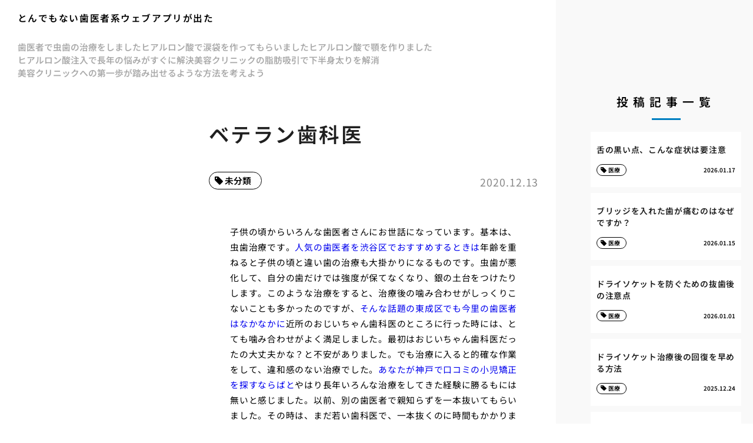

--- FILE ---
content_type: text/html; charset=UTF-8
request_url: https://hyaluronan-layer.net/btrns/
body_size: 9949
content:
<!doctype html>
<html lang="ja">
<head>
  <meta charset="utf-8">
  <meta name="viewport" content="width=device-width, initial-scale=1, viewport-fit=cover">
  <meta name="format-detection" content="telephone=no">
  <title>ベテラン歯科医 | とんでもない歯医者系ウェブアプリが出た</title>
      <meta name="description" content="子供の頃からいろんな歯医者さんにお世話になっています。基本は、虫歯治療です。人気の歯医者を渋谷区でおすすめするときは年齢を重ねると子供の頃と違い歯の治療も大掛かりになるものです。虫歯が悪化して、自分の歯だけでは強度が保て...">
  <meta name='robots' content='max-image-preview:large' />
	<style>img:is([sizes="auto" i], [sizes^="auto," i]) { contain-intrinsic-size: 3000px 1500px }</style>
	<style id='classic-theme-styles-inline-css' type='text/css'>
/*! This file is auto-generated */
.wp-block-button__link{color:#fff;background-color:#32373c;border-radius:9999px;box-shadow:none;text-decoration:none;padding:calc(.667em + 2px) calc(1.333em + 2px);font-size:1.125em}.wp-block-file__button{background:#32373c;color:#fff;text-decoration:none}
</style>
<link rel='stylesheet' id='style-css' href='https://hyaluronan-layer.net/wp-content/themes/various-satellites/style.css?ver=1.0.5' type='text/css' media='all' />
<link rel='stylesheet' id='custom-css' href='https://hyaluronan-layer.net/wp-content/themes/various-satellites/skin/i/style.css?ver=1.0.5' type='text/css' media='all' />
<script type="text/javascript" src="https://hyaluronan-layer.net/wp-includes/js/jquery/jquery.min.js?ver=3.7.1" id="jquery-core-js"></script>
<script type="text/javascript" src="https://hyaluronan-layer.net/wp-includes/js/jquery/jquery-migrate.min.js?ver=3.4.1" id="jquery-migrate-js"></script>
<link rel="canonical" href="https://hyaluronan-layer.net/btrns/" />
<link rel="alternate" title="oEmbed (JSON)" type="application/json+oembed" href="https://hyaluronan-layer.net/wp-json/oembed/1.0/embed?url=https%3A%2F%2Fhyaluronan-layer.net%2Fbtrns%2F" />
<link rel="alternate" title="oEmbed (XML)" type="text/xml+oembed" href="https://hyaluronan-layer.net/wp-json/oembed/1.0/embed?url=https%3A%2F%2Fhyaluronan-layer.net%2Fbtrns%2F&#038;format=xml" />
<script type="application/ld+json">{
    "@context": "https:\/\/schema.org",
    "@type": "Article",
    "mainEntityOfPage": {
        "@type": "WebPage",
        "@id": "https:\/\/hyaluronan-layer.net\/btrns\/"
    },
    "headline": "ベテラン歯科医 | とんでもない歯医者系ウェブアプリが出た",
    "description": "子供の頃からいろんな歯医者さんにお世話になっています。基本は、虫歯治療です。人気の歯医者を渋谷区でおすすめするときは年齢を重ねると子供の頃と違い歯の治療も大掛かりになるものです。虫歯が悪化して、自分の歯だけでは強度が保て...",
    "datePublished": "2020-12-13T09:25:30+09:00",
    "dateModified": "2020-12-13T09:25:30+09:00",
    "image": "",
    "publisher": {
        "@type": "Organization",
        "name": "とんでもない歯医者系ウェブアプリが出た",
        "url": "https:\/\/hyaluronan-layer.net"
    },
    "author": {
        "@type": "Person",
        "name": "yoshi"
    }
}</script></head>
<body>
<div class="wrapper">
<div class="block1">
  <header class="header">
    <h1 class="header-h1">とんでもない歯医者系ウェブアプリが出た</h1>      <button type="button" class="header-button" id="headerBtn"></button>
              <div class="header-menu" id="headerMenu">
          <button type="button" id="headerClose"></button>
          <nav class="menu-%e3%82%b0%e3%83%ad%e3%83%bc%e3%83%90%e3%83%ab%e3%83%a1%e3%83%8b%e3%83%a5%e3%83%bc-container"><ul><li id="menu-item-26" class="menu-item menu-item-type-post_type menu-item-object-page menu-item-home menu-item-26"><a href="https://hyaluronan-layer.net/">歯医者で虫歯の治療をしました</a></li>
<li id="menu-item-27" class="menu-item menu-item-type-post_type menu-item-object-page menu-item-27"><a href="https://hyaluronan-layer.net/case/">ヒアルロン酸で涙袋を作ってもらいました</a></li>
<li id="menu-item-28" class="menu-item menu-item-type-post_type menu-item-object-page menu-item-28"><a href="https://hyaluronan-layer.net/ago/">ヒアルロン酸で顎を作りました</a></li>
<li id="menu-item-29" class="menu-item menu-item-type-post_type menu-item-object-page menu-item-29"><a href="https://hyaluronan-layer.net/naganen/">ヒアルロン酸注入で長年の悩みがすぐに解決</a></li>
<li id="menu-item-30" class="menu-item menu-item-type-post_type menu-item-object-page menu-item-30"><a href="https://hyaluronan-layer.net/shiboukyuin/">美容クリニックの脂肪吸引で下半身太りを解消</a></li>
<li id="menu-item-31" class="menu-item menu-item-type-post_type menu-item-object-page menu-item-31"><a href="https://hyaluronan-layer.net/ippo/">美容クリニックへの第一歩が踏み出せるような方法を考えよう</a></li>
</ul></nav>        </div>
        </header>
  </div>

<div class="block2">
    <main class="main">
    <article class="post">
  
    <div class="post-title">ベテラン歯科医</div>

          <div class="post-meta">
        <time class="post-time">2020.12.13</time>
                  <ul class="post-category">
                          <li><a href="https://hyaluronan-layer.net/category/%e6%9c%aa%e5%88%86%e9%a1%9e/">未分類</a></li>
                      </ul>
              </div>
    
    <div class="post-content">
      <p>子供の頃からいろんな歯医者さんにお世話になっています。基本は、虫歯治療です。<a href="https://dentist-data.com/shibuya/" target="_blank" rel="noopener noreferrer">人気の歯医者を渋谷区でおすすめするときは</a>年齢を重ねると子供の頃と違い歯の治療も大掛かりになるものです。虫歯が悪化して、自分の歯だけでは強度が保てなくなり、銀の土台をつけたりします。このような治療をすると、治療後の噛み合わせがしっくりこないことも多かったのですが、<a href="https://dentist-lab.com/" target="_blank" rel="noopener noreferrer">そんな話題の東成区でも今里の歯医者はなかなかに</a>近所のおじいちゃん歯科医のところに行った時には、とても噛み合わせがよく満足しました。最初はおじいちゃん歯科医だったの大丈夫かな？と不安がありました。でも治療に入ると的確な作業をして、違和感のない治療でした。<a href="https://orthodontic.biz/" target="_blank" rel="noopener noreferrer">あなたが神戸で口コミの小児矯正を探すならばと</a>やはり長年いろんな治療をしてきた経験に勝るもには無いと感じました。以前、別の歯医者で親知らずを一本抜いてもらいました。その時は、まだ若い歯科医で、一本抜くのに時間もかかりましたし、口の中をギコギコして怖い感じでした。<a href="https://dc-ueda.com/profile.html" target="_blank" rel="noopener noreferrer">人気の歯医者を今里ではここがとっても</a>おじいちゃんの歯医者で二本目の親知らずを抜いてもらったのですが、その時は時間もかからなかったですし、全く痛みがなく、すぐに抜いてもらいました。少し他の歯医者さんより金額が高い気がしましたが、満足できる仕上がりでした。一概には言えませんが、歯医者さんのように技術が必要な仕事では、<a href="https://www.matsuoka-shika.com/esthe.html" target="_blank" rel="noopener noreferrer">芦屋のどの歯科医院で話題のホワイトニングをここで</a>経験を積んだベテランの先生がいるところが良いと改めて感じさせられました。</p>
    </div>
  </article>  </main>

      <aside class="sidebar">
          </aside>
  </div>  <div class="side2">
      <div class="recents">
    <h3 class="recents-title sidebar-title">投稿記事一覧</h3>
    <div class="recents-item" id="recents">
              <a href="https://hyaluronan-layer.net/sxlpi0/">
          <h4 class="recents-item-title">舌の黒い点、こんな症状は要注意</h4>
          <div class="recents-item-meta">
            <time>2026.01.17</time>
                          <small>医療</small>
                      </div>
        </a>
              <a href="https://hyaluronan-layer.net/fhwao3/">
          <h4 class="recents-item-title">ブリッジを入れた歯が痛むのはなぜですか？</h4>
          <div class="recents-item-meta">
            <time>2026.01.15</time>
                          <small>医療</small>
                      </div>
        </a>
              <a href="https://hyaluronan-layer.net/h9pj4/">
          <h4 class="recents-item-title">ドライソケットを防ぐための抜歯後の注意点</h4>
          <div class="recents-item-meta">
            <time>2026.01.01</time>
                          <small>医療</small>
                      </div>
        </a>
              <a href="https://hyaluronan-layer.net/l7740/">
          <h4 class="recents-item-title">ドライソケット治療後の回復を早める方法</h4>
          <div class="recents-item-meta">
            <time>2025.12.24</time>
                          <small>医療</small>
                      </div>
        </a>
              <a href="https://hyaluronan-layer.net/q5gj8/">
          <h4 class="recents-item-title">ニコチン性口内炎の初期症状と見分け方</h4>
          <div class="recents-item-meta">
            <time>2025.12.13</time>
                          <small>知識</small>
                      </div>
        </a>
              <a href="https://hyaluronan-layer.net/a4kdq/">
          <h4 class="recents-item-title">ドライソケットを招く意外な習慣と対策</h4>
          <div class="recents-item-meta">
            <time>2025.12.12</time>
                          <small>生活</small>
                      </div>
        </a>
              <a href="https://hyaluronan-layer.net/b62t4/">
          <h4 class="recents-item-title">難抜歯後のドライソケットリスクと対策</h4>
          <div class="recents-item-meta">
            <time>2025.12.07</time>
                          <small>医療</small>
                      </div>
        </a>
              <a href="https://hyaluronan-layer.net/o7m5i/">
          <h4 class="recents-item-title">舌が黒くなる病気、黒毛舌とは</h4>
          <div class="recents-item-meta">
            <time>2025.11.24</time>
                          <small>医療</small>
                      </div>
        </a>
              <a href="https://hyaluronan-layer.net/qqtc7/">
          <h4 class="recents-item-title">ニコチン性口内炎の放置で生じるリスク</h4>
          <div class="recents-item-meta">
            <time>2025.11.16</time>
                          <small>医療</small>
                      </div>
        </a>
              <a href="https://hyaluronan-layer.net/u1j3b/">
          <h4 class="recents-item-title">でかい口内炎の痛みに打ち勝つ方法</h4>
          <div class="recents-item-meta">
            <time>2025.11.13</time>
                          <small>医療</small>
                      </div>
        </a>
              <a href="https://hyaluronan-layer.net/ykti6/">
          <h4 class="recents-item-title">ブリッジの痛みを予防する正しいケア方法</h4>
          <div class="recents-item-meta">
            <time>2025.11.12</time>
                          <small>医療</small>
                      </div>
        </a>
              <a href="https://hyaluronan-layer.net/quz8v/">
          <h4 class="recents-item-title">タバコと口の健康！ニコチン性口内炎の真実</h4>
          <div class="recents-item-meta">
            <time>2025.11.12</time>
                          <small>医療</small>
                      </div>
        </a>
              <a href="https://hyaluronan-layer.net/gw9uo/">
          <h4 class="recents-item-title">喫煙が引き起こす口腔内の変化？ニコチン性口内炎のメカニズム</h4>
          <div class="recents-item-meta">
            <time>2025.11.07</time>
                          <small>医療</small>
                      </div>
        </a>
              <a href="https://hyaluronan-layer.net/m9m90/">
          <h4 class="recents-item-title">抜歯後のトラブル防ぐために知るべきこと</h4>
          <div class="recents-item-meta">
            <time>2025.11.06</time>
                          <small>知識</small>
                      </div>
        </a>
              <a href="https://hyaluronan-layer.net/bl9z5/">
          <h4 class="recents-item-title">ドライソケットになりやすい人の特徴と予防策</h4>
          <div class="recents-item-meta">
            <time>2025.11.04</time>
                          <small>医療</small>
                      </div>
        </a>
              <a href="https://hyaluronan-layer.net/j2rbo/">
          <h4 class="recents-item-title">ドライソケットの知られざる要因と対処法</h4>
          <div class="recents-item-meta">
            <time>2025.10.30</time>
                          <small>医療</small>
                      </div>
        </a>
              <a href="https://hyaluronan-layer.net/lftgz5/">
          <h4 class="recents-item-title">なぜ痛い？ドライソケットのメカニズムを解説</h4>
          <div class="recents-item-meta">
            <time>2025.10.18</time>
                          <small>医療</small>
                      </div>
        </a>
              <a href="https://hyaluronan-layer.net/y02d1/">
          <h4 class="recents-item-title">地獄のような痛みとの戦い、巨大口内炎体験記</h4>
          <div class="recents-item-meta">
            <time>2025.09.24</time>
                          <small>医療</small>
                      </div>
        </a>
              <a href="https://hyaluronan-layer.net/tdzj7/">
          <h4 class="recents-item-title">知っておきたいセラミック治療のリスクと注意点</h4>
          <div class="recents-item-meta">
            <time>2025.09.22</time>
                          <small>生活</small>
                      </div>
        </a>
              <a href="https://hyaluronan-layer.net/xgm7z/">
          <h4 class="recents-item-title">我慢の限界！でかい口内炎で歯科を受診した話</h4>
          <div class="recents-item-meta">
            <time>2025.09.21</time>
                          <small>知識</small>
                      </div>
        </a>
              <a href="https://hyaluronan-layer.net/fv30i/">
          <h4 class="recents-item-title">コンポジットレジン治療は虫歯になりやすいのか</h4>
          <div class="recents-item-meta">
            <time>2025.09.20</time>
                          <small>生活</small>
                      </div>
        </a>
              <a href="https://hyaluronan-layer.net/h0ce4/">
          <h4 class="recents-item-title">大事な予定の直前にできた口内炎との戦い</h4>
          <div class="recents-item-meta">
            <time>2025.09.19</time>
                          <small>医療</small>
                      </div>
        </a>
              <a href="https://hyaluronan-layer.net/jo93g/">
          <h4 class="recents-item-title">セラミック治療の具体的な流れを徹底解説</h4>
          <div class="recents-item-meta">
            <time>2025.09.19</time>
                          <small>知識</small>
                      </div>
        </a>
              <a href="https://hyaluronan-layer.net/i9ycq/">
          <h4 class="recents-item-title">外科手術でしゃくれを治す顎変形症治療</h4>
          <div class="recents-item-meta">
            <time>2025.09.18</time>
                          <small>知識</small>
                      </div>
        </a>
              <a href="https://hyaluronan-layer.net/bwir8/">
          <h4 class="recents-item-title">しゃくれ治療の費用と保険適用の境界線</h4>
          <div class="recents-item-meta">
            <time>2025.09.18</time>
                          <small>生活</small>
                      </div>
        </a>
              <a href="https://hyaluronan-layer.net/cti9y/">
          <h4 class="recents-item-title">ベロにできた黒い点は一体なに？</h4>
          <div class="recents-item-meta">
            <time>2025.09.13</time>
                          <small>医療</small>
                      </div>
        </a>
              <a href="https://hyaluronan-layer.net/faw7g/">
          <h4 class="recents-item-title">でかい口内炎が心に与える静かなダメージ</h4>
          <div class="recents-item-meta">
            <time>2025.09.13</time>
                          <small>生活</small>
                      </div>
        </a>
              <a href="https://hyaluronan-layer.net/owz11/">
          <h4 class="recents-item-title">しゃくれの原因と治療法に関する基本的な知識</h4>
          <div class="recents-item-meta">
            <time>2025.09.10</time>
                          <small>生活</small>
                      </div>
        </a>
              <a href="https://hyaluronan-layer.net/gx16j/">
          <h4 class="recents-item-title">私がしゃくれという名の鎧を脱いだ日のこと</h4>
          <div class="recents-item-meta">
            <time>2025.09.09</time>
                          <small>生活</small>
                      </div>
        </a>
              <a href="https://hyaluronan-layer.net/ca8j8/">
          <h4 class="recents-item-title">レジン治療後の虫歯を防ぐ毎日の習慣</h4>
          <div class="recents-item-meta">
            <time>2025.09.05</time>
                          <small>生活</small>
                      </div>
        </a>
              <a href="https://hyaluronan-layer.net/b76p6/">
          <h4 class="recents-item-title">セラミックと銀歯は何がどう違うのか比較</h4>
          <div class="recents-item-meta">
            <time>2025.09.05</time>
                          <small>医療</small>
                      </div>
        </a>
              <a href="https://hyaluronan-layer.net/sye3j/">
          <h4 class="recents-item-title">ブリッジの痛みを放置するリスクとは</h4>
          <div class="recents-item-meta">
            <time>2025.09.02</time>
                          <small>医療</small>
                      </div>
        </a>
              <a href="https://hyaluronan-layer.net/ep4bv/">
          <h4 class="recents-item-title">歯の根が割れている？歯根破折という恐怖</h4>
          <div class="recents-item-meta">
            <time>2025.08.30</time>
                          <small>医療</small>
                      </div>
        </a>
              <a href="https://hyaluronan-layer.net/00g7x/">
          <h4 class="recents-item-title">セラミック治療の費用と相場に関する知識</h4>
          <div class="recents-item-meta">
            <time>2025.08.29</time>
                          <small>医療</small>
                      </div>
        </a>
              <a href="https://hyaluronan-layer.net/c6nyf/">
          <h4 class="recents-item-title">でかい口内炎を育てないための予防的生活</h4>
          <div class="recents-item-meta">
            <time>2025.08.29</time>
                          <small>医療</small>
                      </div>
        </a>
              <a href="https://hyaluronan-layer.net/v4f16/">
          <h4 class="recents-item-title">繰り返す巨大口内炎を克服した会社員の物語</h4>
          <div class="recents-item-meta">
            <time>2025.08.29</time>
                          <small>知識</small>
                      </div>
        </a>
              <a href="https://hyaluronan-layer.net/q5nzk/">
          <h4 class="recents-item-title">繰り返す口内炎と向き合ったある会社員の記録</h4>
          <div class="recents-item-meta">
            <time>2025.08.28</time>
                          <small>医療</small>
                      </div>
        </a>
              <a href="https://hyaluronan-layer.net/n3ffx/">
          <h4 class="recents-item-title">なぜ歯科医はデンタルフロスを強く勧めるのか</h4>
          <div class="recents-item-meta">
            <time>2025.08.27</time>
                          <small>医療</small>
                      </div>
        </a>
              <a href="https://hyaluronan-layer.net/o86lj/">
          <h4 class="recents-item-title">自力でしゃくれは治せないと知るべき理由</h4>
          <div class="recents-item-meta">
            <time>2025.08.25</time>
                          <small>医療</small>
                      </div>
        </a>
              <a href="https://hyaluronan-layer.net/k5ax4/">
          <h4 class="recents-item-title">今すぐ予約を！行動こそが最善の対処法</h4>
          <div class="recents-item-meta">
            <time>2025.08.25</time>
                          <small>医療</small>
                      </div>
        </a>
              <a href="https://hyaluronan-layer.net/gvqy1/">
          <h4 class="recents-item-title">しゃくれの悩みが自信を奪う前に考えたいこと</h4>
          <div class="recents-item-meta">
            <time>2025.08.24</time>
                          <small>生活</small>
                      </div>
        </a>
              <a href="https://hyaluronan-layer.net/kl7om/">
          <h4 class="recents-item-title">巨大口内炎でも栄養を摂るための食事サバイバル術</h4>
          <div class="recents-item-meta">
            <time>2025.08.24</time>
                          <small>生活</small>
                      </div>
        </a>
              <a href="https://hyaluronan-layer.net/o4ldf/">
          <h4 class="recents-item-title">セラミック治療で失敗しないための最初のステップ</h4>
          <div class="recents-item-meta">
            <time>2025.08.24</time>
                          <small>生活</small>
                      </div>
        </a>
              <a href="https://hyaluronan-layer.net/cc1rz/">
          <h4 class="recents-item-title">詰め物の下で虫歯が再発した私の体験記</h4>
          <div class="recents-item-meta">
            <time>2025.08.24</time>
                          <small>医療</small>
                      </div>
        </a>
              <a href="https://hyaluronan-layer.net/16zxe/">
          <h4 class="recents-item-title">下唇にできた口内炎の個人的な闘いの記録</h4>
          <div class="recents-item-meta">
            <time>2025.08.23</time>
                          <small>医療</small>
                      </div>
        </a>
              <a href="https://hyaluronan-layer.net/zn1mt/">
          <h4 class="recents-item-title">デンタルフロスを毎日使い続けて得た変化</h4>
          <div class="recents-item-meta">
            <time>2025.08.20</time>
                          <small>医療</small>
                      </div>
        </a>
              <a href="https://hyaluronan-layer.net/a4dy9/">
          <h4 class="recents-item-title">銀歯をセラミックに変えた日のこと</h4>
          <div class="recents-item-meta">
            <time>2025.08.20</time>
                          <small>生活</small>
                      </div>
        </a>
              <a href="https://hyaluronan-layer.net/xlg0m/">
          <h4 class="recents-item-title">歯科衛生士直伝デンタルフロスの基本の使い方</h4>
          <div class="recents-item-meta">
            <time>2025.08.19</time>
                          <small>医療</small>
                      </div>
        </a>
              <a href="https://hyaluronan-layer.net/x9exs/">
          <h4 class="recents-item-title">ためらわないで！でかい口内炎で病院へ行くべきサイン</h4>
          <div class="recents-item-meta">
            <time>2025.08.19</time>
                          <small>医療</small>
                      </div>
        </a>
              <a href="https://hyaluronan-layer.net/bova1/">
          <h4 class="recents-item-title">歯科医師が語る二次虫歯の本当の原因</h4>
          <div class="recents-item-meta">
            <time>2025.08.17</time>
                          <small>知識</small>
                      </div>
        </a>
              <a href="https://hyaluronan-layer.net/fny3d/">
          <h4 class="recents-item-title">本当にただのでかい口内炎ですか？</h4>
          <div class="recents-item-meta">
            <time>2025.08.15</time>
                          <small>医療</small>
                      </div>
        </a>
              <a href="https://hyaluronan-layer.net/kac9z/">
          <h4 class="recents-item-title">口内炎の痛みを和らげる優しい食事の工夫</h4>
          <div class="recents-item-meta">
            <time>2025.08.14</time>
                          <small>医療</small>
                      </div>
        </a>
              <a href="https://hyaluronan-layer.net/s5031/">
          <h4 class="recents-item-title">口内炎の市販薬を症状に合わせて選ぶ方法</h4>
          <div class="recents-item-meta">
            <time>2025.08.13</time>
                          <small>知識</small>
                      </div>
        </a>
              <a href="https://hyaluronan-layer.net/ol22x/">
          <h4 class="recents-item-title">歯科矯正だけでしゃくれはどこまで治るのか</h4>
          <div class="recents-item-meta">
            <time>2025.08.13</time>
                          <small>医療</small>
                      </div>
        </a>
              <a href="https://hyaluronan-layer.net/o2wnr/">
          <h4 class="recents-item-title">しゃくれ治療を終えて始まる新しい日常</h4>
          <div class="recents-item-meta">
            <time>2025.08.12</time>
                          <small>生活</small>
                      </div>
        </a>
              <a href="https://hyaluronan-layer.net/i2yew/">
          <h4 class="recents-item-title">なぜ口内炎は巨大化してしまうのか</h4>
          <div class="recents-item-meta">
            <time>2025.08.12</time>
                          <small>知識</small>
                      </div>
        </a>
              <a href="https://hyaluronan-layer.net/khew9/">
          <h4 class="recents-item-title">セラミック歯の寿命と長持ちさせる秘訣</h4>
          <div class="recents-item-meta">
            <time>2025.08.11</time>
                          <small>知識</small>
                      </div>
        </a>
              <a href="https://hyaluronan-layer.net/o9bcm/">
          <h4 class="recents-item-title">それ本当に口内炎？注意すべき口の病気</h4>
          <div class="recents-item-meta">
            <time>2025.08.11</time>
                          <small>生活</small>
                      </div>
        </a>
              <a href="https://hyaluronan-layer.net/g6cbl/">
          <h4 class="recents-item-title">歯を抜いた後どうなる？未来のための選択</h4>
          <div class="recents-item-meta">
            <time>2025.08.10</time>
                          <small>知識</small>
                      </div>
        </a>
              <a href="https://hyaluronan-layer.net/e9fj8/">
          <h4 class="recents-item-title">下唇の内側はなぜ口内炎ができやすいのか</h4>
          <div class="recents-item-meta">
            <time>2025.08.10</time>
                          <small>生活</small>
                      </div>
        </a>
              <a href="https://hyaluronan-layer.net/nrqb3/">
          <h4 class="recents-item-title">ブリッジの歯が痛い、私の失敗談と教訓</h4>
          <div class="recents-item-meta">
            <time>2025.08.08</time>
                          <small>医療</small>
                      </div>
        </a>
              <a href="https://hyaluronan-layer.net/cnxy9/">
          <h4 class="recents-item-title">しゃくれ治療へ踏み出すか迷うあなたへ</h4>
          <div class="recents-item-meta">
            <time>2025.08.06</time>
                          <small>医療</small>
                      </div>
        </a>
              <a href="https://hyaluronan-layer.net/kiiox2/">
          <h4 class="recents-item-title">口内炎ができた週末の静かな過ごし方</h4>
          <div class="recents-item-meta">
            <time>2025.08.05</time>
                          <small>医療</small>
                      </div>
        </a>
              <a href="https://hyaluronan-layer.net/hji9v/">
          <h4 class="recents-item-title">でかい口内炎に市販薬はどこまで通用するのか</h4>
          <div class="recents-item-meta">
            <time>2025.08.05</time>
                          <small>医療</small>
                      </div>
        </a>
              <a href="https://hyaluronan-layer.net/oz4yf/">
          <h4 class="recents-item-title">セラミック治療で後悔しない歯科医院選び</h4>
          <div class="recents-item-meta">
            <time>2025.08.03</time>
                          <small>医療</small>
                      </div>
        </a>
              <a href="https://hyaluronan-layer.net/j7qqo/">
          <h4 class="recents-item-title">セラミックの歯が持つ本当の価値とは何か</h4>
          <div class="recents-item-meta">
            <time>2025.08.03</time>
                          <small>知識</small>
                      </div>
        </a>
              <a href="https://hyaluronan-layer.net/e424c/">
          <h4 class="recents-item-title">前歯のセラミック治療で笑顔に自信を取り戻す</h4>
          <div class="recents-item-meta">
            <time>2025.08.02</time>
                          <small>医療</small>
                      </div>
        </a>
              <a href="https://hyaluronan-layer.net/h2z9c/">
          <h4 class="recents-item-title">プロが教えるデンタルフロスの正しい選び方</h4>
          <div class="recents-item-meta">
            <time>2025.08.01</time>
                          <small>生活</small>
                      </div>
        </a>
              <a href="https://hyaluronan-layer.net/jw67w/">
          <h4 class="recents-item-title">痛い口内炎を早く治すための三つの習慣</h4>
          <div class="recents-item-meta">
            <time>2025.07.29</time>
                          <small>知識</small>
                      </div>
        </a>
              <a href="https://hyaluronan-layer.net/tl1we/">
          <h4 class="recents-item-title">口内炎を繰り返さないための日々の予防策</h4>
          <div class="recents-item-meta">
            <time>2025.07.27</time>
                          <small>医療</small>
                      </div>
        </a>
              <a href="https://hyaluronan-layer.net/xz4bn/">
          <h4 class="recents-item-title">ブリッジの歯が痛い！考えられる原因と治療法</h4>
          <div class="recents-item-meta">
            <time>2025.07.27</time>
                          <small>医療</small>
                      </div>
        </a>
              <a href="https://hyaluronan-layer.net/pdgi9/">
          <h4 class="recents-item-title">お子様の受け口に気づいた時に親ができること</h4>
          <div class="recents-item-meta">
            <time>2025.07.27</time>
                          <small>知識</small>
                      </div>
        </a>
              <a href="https://hyaluronan-layer.net/e685f/">
          <h4 class="recents-item-title">デンタルフロスで血が出るのはやめるべきサインか</h4>
          <div class="recents-item-meta">
            <time>2025.07.24</time>
                          <small>知識</small>
                      </div>
        </a>
              <a href="https://hyaluronan-layer.net/bnjgfd3/">
          <h4 class="recents-item-title">突然のくちびる腫れなぜ</h4>
          <div class="recents-item-meta">
            <time>2025.07.13</time>
                          <small>未分類</small>
                      </div>
        </a>
              <a href="https://hyaluronan-layer.net/z3f8w/">
          <h4 class="recents-item-title">ブリッジ治療後の痛みはいつまで続きますか？</h4>
          <div class="recents-item-meta">
            <time>2025.06.20</time>
                          <small>医療</small>
                      </div>
        </a>
              <a href="https://hyaluronan-layer.net/4drrew2/">
          <h4 class="recents-item-title">妊娠中の歯列矯正、経験者が語るリアルな注意点と後悔しないための選択</h4>
          <div class="recents-item-meta">
            <time>2025.06.13</time>
                          <small>未分類</small>
                      </div>
        </a>
              <a href="https://hyaluronan-layer.net/f5hhff7h/">
          <h4 class="recents-item-title">大人になってからの歯列矯正、種類別費用相場と賢い予算計画</h4>
          <div class="recents-item-meta">
            <time>2025.05.31</time>
                          <small>未分類</small>
                      </div>
        </a>
              <a href="https://hyaluronan-layer.net/ogp1q/">
          <h4 class="recents-item-title">もしかしてブリッジの下で虫歯が再発？</h4>
          <div class="recents-item-meta">
            <time>2025.05.22</time>
                          <small>医療</small>
                      </div>
        </a>
              <a href="https://hyaluronan-layer.net/e0n6k/">
          <h4 class="recents-item-title">食べ物や飲み物が原因で舌に黒いシミができる？</h4>
          <div class="recents-item-meta">
            <time>2025.04.07</time>
                          <small>医療</small>
                      </div>
        </a>
              <a href="https://hyaluronan-layer.net/aqj5g/">
          <h4 class="recents-item-title">舌の黒い点は血豆かもしれない</h4>
          <div class="recents-item-meta">
            <time>2025.03.19</time>
                          <small>医療</small>
                      </div>
        </a>
              <a href="https://hyaluronan-layer.net/e4rnm/">
          <h4 class="recents-item-title">ブリッジの痛みと歯周病の深い関係</h4>
          <div class="recents-item-meta">
            <time>2025.03.03</time>
                          <small>医療</small>
                      </div>
        </a>
              <a href="https://hyaluronan-layer.net/cc3rg/">
          <h4 class="recents-item-title">ブリッジの歯が噛むと痛い時の対処法</h4>
          <div class="recents-item-meta">
            <time>2025.01.31</time>
                          <small>医療</small>
                      </div>
        </a>
              <a href="https://hyaluronan-layer.net/y0hf8/">
          <h4 class="recents-item-title">ブリッジの土台の歯が痛む主な原因とは</h4>
          <div class="recents-item-meta">
            <time>2025.01.24</time>
                          <small>医療</small>
                      </div>
        </a>
              <a href="https://hyaluronan-layer.net/tcgf3d7/">
          <h4 class="recents-item-title">トイレの水が止まらないときの原因と解決方法</h4>
          <div class="recents-item-meta">
            <time>2025.01.01</time>
                          <small>未分類</small>
                      </div>
        </a>
              <a href="https://hyaluronan-layer.net/okobu/">
          <h4 class="recents-item-title">トイレにティッシュを流すと起こるトラブルと正しい処理方法</h4>
          <div class="recents-item-meta">
            <time>2024.11.07</time>
                          <small>未分類</small>
                      </div>
        </a>
              <a href="https://hyaluronan-layer.net/asyano/">
          <h4 class="recents-item-title">安心を高齢者のトイレリフォームで手に入れるための補助金制度</h4>
          <div class="recents-item-meta">
            <time>2024.10.23</time>
                          <small>未分類</small>
                      </div>
        </a>
              <a href="https://hyaluronan-layer.net/kouto/">
          <h4 class="recents-item-title">高齢者向けトイレリフォームの補助金を活用して安心の暮らしを</h4>
          <div class="recents-item-meta">
            <time>2024.10.22</time>
                          <small>未分類</small>
                      </div>
        </a>
              <a href="https://hyaluronan-layer.net/wasuzu/">
          <h4 class="recents-item-title">トイレのタンク掃除を忘れずに！快適なトイレ環境を保つための基本メンテナンス</h4>
          <div class="recents-item-meta">
            <time>2024.10.11</time>
                          <small>未分類</small>
                      </div>
        </a>
              <a href="https://hyaluronan-layer.net/rekkasi/">
          <h4 class="recents-item-title">トイレの換気が劣化したら？交換のタイミングと簡単な方法</h4>
          <div class="recents-item-meta">
            <time>2024.10.07</time>
                          <small>未分類</small>
                      </div>
        </a>
              <a href="https://hyaluronan-layer.net/senyuu/">
          <h4 class="recents-item-title">トイレ換気扇を交換する理由と手軽にできる交換方法</h4>
          <div class="recents-item-meta">
            <time>2024.10.04</time>
                          <small>未分類</small>
                      </div>
        </a>
              <a href="https://hyaluronan-layer.net/syujite/">
          <h4 class="recents-item-title">INAXトイレの修理を自分で行う方法と注意点</h4>
          <div class="recents-item-meta">
            <time>2024.09.30</time>
                          <small>未分類</small>
                      </div>
        </a>
              <a href="https://hyaluronan-layer.net/ireno/">
          <h4 class="recents-item-title">停電でも安心！タンクレストイレの停電対策と備え</h4>
          <div class="recents-item-meta">
            <time>2024.09.25</time>
                          <small>未分類</small>
                      </div>
        </a>
              <a href="https://hyaluronan-layer.net/kosyote/">
          <h4 class="recents-item-title">イナックス製品が故障した時の修理手順とサポート活用法</h4>
          <div class="recents-item-meta">
            <time>2024.09.13</time>
                          <small>未分類</small>
                      </div>
        </a>
              <a href="https://hyaluronan-layer.net/yopoi/">
          <h4 class="recents-item-title">ウォシュレットの横からの水漏れを防ぐためのポイント</h4>
          <div class="recents-item-meta">
            <time>2024.09.03</time>
                          <small>未分類</small>
                      </div>
        </a>
              <a href="https://hyaluronan-layer.net/jitanku/">
          <h4 class="recents-item-title">自宅にタンクレストイレが合わない場合がある理由</h4>
          <div class="recents-item-meta">
            <time>2024.08.28</time>
                          <small>未分類</small>
                      </div>
        </a>
              <a href="https://hyaluronan-layer.net/kitimi/">
          <h4 class="recents-item-title">キッチンの水漏れ対策と解決方法</h4>
          <div class="recents-item-meta">
            <time>2024.08.21</time>
                          <small>未分類</small>
                      </div>
        </a>
              <a href="https://hyaluronan-layer.net/hikio/">
          <h4 class="recents-item-title">水道水漏れが引き起こす健康リスク</h4>
          <div class="recents-item-meta">
            <time>2024.08.06</time>
                          <small>未分類</small>
                      </div>
        </a>
              <a href="https://hyaluronan-layer.net/kansan/">
          <h4 class="recents-item-title">ウォシュレットの寿命と交換のサイン</h4>
          <div class="recents-item-meta">
            <time>2024.08.02</time>
                          <small>未分類</small>
                      </div>
        </a>
              <a href="https://hyaluronan-layer.net/sinku/">
          <h4 class="recents-item-title">シンクの水漏れ原因と対策方法</h4>
          <div class="recents-item-meta">
            <time>2024.07.19</time>
                          <small>未分類</small>
                      </div>
        </a>
              <a href="https://hyaluronan-layer.net/bokwaza/">
          <h4 class="recents-item-title">排水口のボコボコ音を解消するキッチンの小技</h4>
          <div class="recents-item-meta">
            <time>2024.07.16</time>
                          <small>未分類</small>
                      </div>
        </a>
              <a href="https://hyaluronan-layer.net/toirekatu/">
          <h4 class="recents-item-title">トイレの詰まりに悩むマンション生活</h4>
          <div class="recents-item-meta">
            <time>2024.07.11</time>
                          <small>未分類</small>
                      </div>
        </a>
              <a href="https://hyaluronan-layer.net/benkikou/">
          <h4 class="recents-item-title">自分でできる便座交換の手順と注意点</h4>
          <div class="recents-item-meta">
            <time>2024.07.10</time>
                          <small>未分類</small>
                      </div>
        </a>
              <a href="https://hyaluronan-layer.net/yobosoti/">
          <h4 class="recents-item-title">トイレの異音が発生する前にできる予防措置</h4>
          <div class="recents-item-meta">
            <time>2024.07.04</time>
                          <small>未分類</small>
                      </div>
        </a>
              <a href="https://hyaluronan-layer.net/kabityui/">
          <h4 class="recents-item-title">失敗しないための排水溝のカビ取りで注意点</h4>
          <div class="recents-item-meta">
            <time>2024.07.02</time>
                          <small>未分類</small>
                      </div>
        </a>
              <a href="https://hyaluronan-layer.net/kabidiy/">
          <h4 class="recents-item-title">効果的な排水溝のカビを防ぐためのDIYテクニック</h4>
          <div class="recents-item-meta">
            <time>2024.07.01</time>
                          <small>未分類</small>
                      </div>
        </a>
              <a href="https://hyaluronan-layer.net/hesuisagu/">
          <h4 class="recents-item-title">トイレの下水臭の原因を探る日々</h4>
          <div class="recents-item-meta">
            <time>2024.06.28</time>
                          <small>未分類</small>
                      </div>
        </a>
              <a href="https://hyaluronan-layer.net/huroippo/">
          <h4 class="recents-item-title">お風呂の水道工事の未来への一歩</h4>
          <div class="recents-item-meta">
            <time>2024.06.25</time>
                          <small>未分類</small>
                      </div>
        </a>
              <a href="https://hyaluronan-layer.net/rirakuzesu/">
          <h4 class="recents-item-title">庭の水まわりで実現するリラクゼーションスペースの創出</h4>
          <div class="recents-item-meta">
            <time>2024.06.19</time>
                          <small>未分類</small>
                      </div>
        </a>
              <a href="https://hyaluronan-layer.net/tyoukikai/">
          <h4 class="recents-item-title">キッチン水漏れの即座の対応と長期解決</h4>
          <div class="recents-item-meta">
            <time>2024.06.11</time>
                          <small>未分類</small>
                      </div>
        </a>
              <a href="https://hyaluronan-layer.net/omoiyari/">
          <h4 class="recents-item-title">環境を思いやる水回りを守るエコロジカルな取り組み</h4>
          <div class="recents-item-meta">
            <time>2024.05.27</time>
                          <small>未分類</small>
                      </div>
        </a>
              <a href="https://hyaluronan-layer.net/suidoinpa/">
          <h4 class="recents-item-title">水道技術のソーシャルインパクト</h4>
          <div class="recents-item-meta">
            <time>2024.05.14</time>
                          <small>未分類</small>
                      </div>
        </a>
              <a href="https://hyaluronan-layer.net/xfshhj/">
          <h4 class="recents-item-title">漏水トラブルの対処法</h4>
          <div class="recents-item-meta">
            <time>2023.08.15</time>
                          <small>未分類</small>
                      </div>
        </a>
              <a href="https://hyaluronan-layer.net/njire/">
          <h4 class="recents-item-title">２０代で入れ歯になりました</h4>
          <div class="recents-item-meta">
            <time>2022.08.15</time>
                          <small>未分類</small>
                      </div>
        </a>
              <a href="https://hyaluronan-layer.net/hjshu/">
          <h4 class="recents-item-title">初めての歯周病検診</h4>
          <div class="recents-item-meta">
            <time>2022.07.13</time>
                          <small>未分類</small>
                      </div>
        </a>
              <a href="https://hyaluronan-layer.net/tikyutik/">
          <h4 class="recents-item-title">小さい頃の矯正歯科体験</h4>
          <div class="recents-item-meta">
            <time>2022.06.14</time>
                          <small>未分類</small>
                      </div>
        </a>
              <a href="https://hyaluronan-layer.net/skimsb/">
          <h4 class="recents-item-title">歯科医院で虫歯治療を受けた</h4>
          <div class="recents-item-meta">
            <time>2022.05.14</time>
                          <small>未分類</small>
                      </div>
        </a>
              <a href="https://hyaluronan-layer.net/oysrz/">
          <h4 class="recents-item-title">親も知らない親知らずの抜歯のはなし</h4>
          <div class="recents-item-meta">
            <time>2022.04.25</time>
                          <small>未分類</small>
                      </div>
        </a>
              <a href="https://hyaluronan-layer.net/kushytj/">
          <h4 class="recents-item-title">口腔内の手術って悪夢…</h4>
          <div class="recents-item-meta">
            <time>2022.04.01</time>
                          <small>未分類</small>
                      </div>
        </a>
              <a href="https://hyaluronan-layer.net/kntrsyr/">
          <h4 class="recents-item-title">根管治療は大変です</h4>
          <div class="recents-item-meta">
            <time>2022.03.12</time>
                          <small>未分類</small>
                      </div>
        </a>
              <a href="https://hyaluronan-layer.net/oyskru/">
          <h4 class="recents-item-title">親知らずの抜歯で苦労したこと</h4>
          <div class="recents-item-meta">
            <time>2022.03.02</time>
                          <small>未分類</small>
                      </div>
        </a>
              <a href="https://hyaluronan-layer.net/tryuuket/">
          <h4 class="recents-item-title">歯科医院で治療を受けたきっかけ</h4>
          <div class="recents-item-meta">
            <time>2022.02.15</time>
                          <small>未分類</small>
                      </div>
        </a>
              <a href="https://hyaluronan-layer.net/knskst/">
          <h4 class="recents-item-title">近場の歯科医院に助けられました</h4>
          <div class="recents-item-meta">
            <time>2022.01.26</time>
                          <small>未分類</small>
                      </div>
        </a>
              <a href="https://hyaluronan-layer.net/hyoubnsk/">
          <h4 class="recents-item-title">評判の良い？歯医者</h4>
          <div class="recents-item-meta">
            <time>2022.01.14</time>
                          <small>未分類</small>
                      </div>
        </a>
              <a href="https://hyaluronan-layer.net/ssnuru/">
          <h4 class="recents-item-title">歯槽膿漏で歯科医院を利用</h4>
          <div class="recents-item-meta">
            <time>2021.12.25</time>
                          <small>未分類</small>
                      </div>
        </a>
              <a href="https://hyaluronan-layer.net/ytisaer/">
          <h4 class="recents-item-title">やっと良い歯医者に出会えました</h4>
          <div class="recents-item-meta">
            <time>2021.12.03</time>
                          <small>未分類</small>
                      </div>
        </a>
              <a href="https://hyaluronan-layer.net/skijyse/">
          <h4 class="recents-item-title">歯科医院で歯石の除去をしました</h4>
          <div class="recents-item-meta">
            <time>2021.11.15</time>
                          <small>未分類</small>
                      </div>
        </a>
              <a href="https://hyaluronan-layer.net/hntru/">
          <h4 class="recents-item-title">歯の治療計画が明確で安心</h4>
          <div class="recents-item-meta">
            <time>2021.10.30</time>
                          <small>未分類</small>
                      </div>
        </a>
              <a href="https://hyaluronan-layer.net/skowrmd/">
          <h4 class="recents-item-title">歯医者通院は終わるまでが治療</h4>
          <div class="recents-item-meta">
            <time>2021.10.11</time>
                          <small>未分類</small>
                      </div>
        </a>
              <a href="https://hyaluronan-layer.net/msbski/">
          <h4 class="recents-item-title">虫歯っぽいので歯科医院に行った</h4>
          <div class="recents-item-meta">
            <time>2021.09.20</time>
                          <small>未分類</small>
                      </div>
        </a>
              <a href="https://hyaluronan-layer.net/skitisr/">
          <h4 class="recents-item-title">歯科に対する体験談について</h4>
          <div class="recents-item-meta">
            <time>2021.09.05</time>
                          <small>未分類</small>
                      </div>
        </a>
              <a href="https://hyaluronan-layer.net/minttik/">
          <h4 class="recents-item-title">毎日の歯磨きと定期検診の大切さ</h4>
          <div class="recents-item-meta">
            <time>2021.08.16</time>
                          <small>未分類</small>
                      </div>
        </a>
              <a href="https://hyaluronan-layer.net/aisouy/">
          <h4 class="recents-item-title">愛想の良い歯医者</h4>
          <div class="recents-item-meta">
            <time>2021.08.06</time>
                          <small>未分類</small>
                      </div>
        </a>
              <a href="https://hyaluronan-layer.net/hgnmrsk/">
          <h4 class="recents-item-title">歯がしみるので歯科医院に行く</h4>
          <div class="recents-item-meta">
            <time>2021.07.23</time>
                          <small>未分類</small>
                      </div>
        </a>
              <a href="https://hyaluronan-layer.net/hnhish/">
          <h4 class="recents-item-title">半年空けての歯医者の診断は</h4>
          <div class="recents-item-meta">
            <time>2021.07.06</time>
                          <small>未分類</small>
                      </div>
        </a>
              <a href="https://hyaluronan-layer.net/tkksiki/">
          <h4 class="recents-item-title">近くの歯科医院で虫歯を完治。</h4>
          <div class="recents-item-meta">
            <time>2021.06.21</time>
                          <small>未分類</small>
                      </div>
        </a>
              <a href="https://hyaluronan-layer.net/skinkz/">
          <h4 class="recents-item-title">歯科医院で親知らずを抜いた</h4>
          <div class="recents-item-meta">
            <time>2021.06.05</time>
                          <small>未分類</small>
                      </div>
        </a>
              <a href="https://hyaluronan-layer.net/ktsbrsi/">
          <h4 class="recents-item-title">口コミ通りの素晴らしい歯医者さんでした</h4>
          <div class="recents-item-meta">
            <time>2021.05.19</time>
                          <small>未分類</small>
                      </div>
        </a>
              <a href="https://hyaluronan-layer.net/skiskr/">
          <h4 class="recents-item-title">歯科医院はしっかり選びましょう</h4>
          <div class="recents-item-meta">
            <time>2021.05.04</time>
                          <small>未分類</small>
                      </div>
        </a>
              <a href="https://hyaluronan-layer.net/skitry/">
          <h4 class="recents-item-title">歯科医院での治療で感じた事</h4>
          <div class="recents-item-meta">
            <time>2021.04.19</time>
                          <small>未分類</small>
                      </div>
        </a>
              <a href="https://hyaluronan-layer.net/skiihs/">
          <h4 class="recents-item-title">歯科医師に久しぶりに良い治療をしてもらえた</h4>
          <div class="recents-item-meta">
            <time>2021.04.04</time>
                          <small>未分類</small>
                      </div>
        </a>
              <a href="https://hyaluronan-layer.net/stnoyj/">
          <h4 class="recents-item-title">下の親知らずを2本抜きました！</h4>
          <div class="recents-item-meta">
            <time>2021.03.17</time>
                          <small>未分類</small>
                      </div>
        </a>
              <a href="https://hyaluronan-layer.net/mrjysn/">
          <h4 class="recents-item-title">無料で受診できる成人歯科検診で虫歯が見つかった</h4>
          <div class="recents-item-meta">
            <time>2021.03.02</time>
                          <small>未分類</small>
                      </div>
        </a>
              <a href="https://hyaluronan-layer.net/skinokr/">
          <h4 class="recents-item-title">歯科医院における手を挙げる挙げない問題</h4>
          <div class="recents-item-meta">
            <time>2021.02.14</time>
                          <small>未分類</small>
                      </div>
        </a>
              <a href="https://hyaluronan-layer.net/mbsdi/">
          <h4 class="recents-item-title">抜歯大好き歯科医院</h4>
          <div class="recents-item-meta">
            <time>2021.02.03</time>
                          <small>未分類</small>
                      </div>
        </a>
              <a href="https://hyaluronan-layer.net/skiims/">
          <h4 class="recents-item-title">歯科医院で虫歯数本発見</h4>
          <div class="recents-item-meta">
            <time>2021.01.17</time>
                          <small>未分類</small>
                      </div>
        </a>
              <a href="https://hyaluronan-layer.net/bkrftr/">
          <h4 class="recents-item-title">ビックリした2人の歯科医師</h4>
          <div class="recents-item-meta">
            <time>2021.01.03</time>
                          <small>未分類</small>
                      </div>
        </a>
              <a href="https://hyaluronan-layer.net/btrns/">
          <h4 class="recents-item-title">ベテラン歯科医</h4>
          <div class="recents-item-meta">
            <time>2020.12.13</time>
                          <small>未分類</small>
                      </div>
        </a>
              <a href="https://hyaluronan-layer.net/rntgenn/">
          <h4 class="recents-item-title">レントゲン撮影無しの歯科治療</h4>
          <div class="recents-item-meta">
            <time>2020.12.01</time>
                          <small>未分類</small>
                      </div>
        </a>
              <a href="https://hyaluronan-layer.net/msbdto/">
          <h4 class="recents-item-title">虫歯だと思い歯科医院に行ったら…</h4>
          <div class="recents-item-meta">
            <time>2020.11.09</time>
                          <small>未分類</small>
                      </div>
        </a>
              <a href="https://hyaluronan-layer.net/trmjkk/">
          <h4 class="recents-item-title">治療が短く、何時まで行けば。</h4>
          <div class="recents-item-meta">
            <time>2020.10.20</time>
                          <small>未分類</small>
                      </div>
        </a>
              <a href="https://hyaluronan-layer.net/atrsik/">
          <h4 class="recents-item-title">新しくできた歯科医院</h4>
          <div class="recents-item-meta">
            <time>2020.10.06</time>
                          <small>未分類</small>
                      </div>
        </a>
              <a href="https://hyaluronan-layer.net/skidtr/">
          <h4 class="recents-item-title">歯科医院で治療した際の体験談</h4>
          <div class="recents-item-meta">
            <time>2020.09.21</time>
                          <small>未分類</small>
                      </div>
        </a>
              <a href="https://hyaluronan-layer.net/mebor/">
          <h4 class="recents-item-title">前歯が折れて差し歯を入れる</h4>
          <div class="recents-item-meta">
            <time>2020.09.08</time>
                          <small>未分類</small>
                      </div>
        </a>
              <a href="https://hyaluronan-layer.net/thknsd/">
          <h4 class="recents-item-title">定期検診で見つかった虫歯</h4>
          <div class="recents-item-meta">
            <time>2020.08.19</time>
                          <small>未分類</small>
                      </div>
        </a>
              <a href="https://hyaluronan-layer.net/musbn/">
          <h4 class="recents-item-title">虫歯の治療後にホワイトニングもしました。</h4>
          <div class="recents-item-meta">
            <time>2020.08.06</time>
                          <small>未分類</small>
                      </div>
        </a>
              <a href="https://hyaluronan-layer.net/tuinki/">
          <h4 class="recents-item-title">歯医者は通院回数が多すぎる！</h4>
          <div class="recents-item-meta">
            <time>2020.07.18</time>
                          <small>未分類</small>
                      </div>
        </a>
              <a href="https://hyaluronan-layer.net/inpirb/">
          <h4 class="recents-item-title">インプラントか入れ歯かは迷う</h4>
          <div class="recents-item-meta">
            <time>2020.07.05</time>
                          <small>未分類</small>
                      </div>
        </a>
              <a href="https://hyaluronan-layer.net/udntts/">
          <h4 class="recents-item-title">「腕の立つ歯科医院の先生に感謝」</h4>
          <div class="recents-item-meta">
            <time>2020.06.17</time>
                          <small>未分類</small>
                      </div>
        </a>
              <a href="https://hyaluronan-layer.net/skisns/">
          <h4 class="recents-item-title">歯科医院で先生を困らせてしまった</h4>
          <div class="recents-item-meta">
            <time>2020.06.03</time>
                          <small>未分類</small>
                      </div>
        </a>
              <a href="https://hyaluronan-layer.net/suuziu/">
          <h4 class="recents-item-title">歯科に行って数日後に歯が欠けた</h4>
          <div class="recents-item-meta">
            <time>2020.02.01</time>
                          <small>未分類</small>
                      </div>
        </a>
          </div>
  </div>
    <div class="categories">
    <h3 class="categories-title sidebar-title">カテゴリー</h3>
    <div class="categories-items">
              <a href="https://hyaluronan-layer.net/category/medical/">医療</a>
              <a href="https://hyaluronan-layer.net/category/%e6%9c%aa%e5%88%86%e9%a1%9e/">未分類</a>
              <a href="https://hyaluronan-layer.net/category/life/">生活</a>
              <a href="https://hyaluronan-layer.net/category/knowledge/">知識</a>
          </div>
  </div>
  <div class="archives">
    <h3 class="archives-title sidebar-title">アーカイブ</h3>
    <div class="archives-items">	<a href='https://hyaluronan-layer.net/2026/01/'>2026年01月</a>
	<a href='https://hyaluronan-layer.net/2025/12/'>2025年12月</a>
	<a href='https://hyaluronan-layer.net/2025/11/'>2025年11月</a>
	<a href='https://hyaluronan-layer.net/2025/10/'>2025年10月</a>
	<a href='https://hyaluronan-layer.net/2025/09/'>2025年09月</a>
	<a href='https://hyaluronan-layer.net/2025/08/'>2025年08月</a>
	<a href='https://hyaluronan-layer.net/2025/07/'>2025年07月</a>
	<a href='https://hyaluronan-layer.net/2025/06/'>2025年06月</a>
	<a href='https://hyaluronan-layer.net/2025/05/'>2025年05月</a>
	<a href='https://hyaluronan-layer.net/2025/04/'>2025年04月</a>
	<a href='https://hyaluronan-layer.net/2025/03/'>2025年03月</a>
	<a href='https://hyaluronan-layer.net/2025/01/'>2025年01月</a>
	<a href='https://hyaluronan-layer.net/2024/11/'>2024年11月</a>
	<a href='https://hyaluronan-layer.net/2024/10/'>2024年10月</a>
	<a href='https://hyaluronan-layer.net/2024/09/'>2024年09月</a>
	<a href='https://hyaluronan-layer.net/2024/08/'>2024年08月</a>
	<a href='https://hyaluronan-layer.net/2024/07/'>2024年07月</a>
	<a href='https://hyaluronan-layer.net/2024/06/'>2024年06月</a>
	<a href='https://hyaluronan-layer.net/2024/05/'>2024年05月</a>
	<a href='https://hyaluronan-layer.net/2023/08/'>2023年08月</a>
	<a href='https://hyaluronan-layer.net/2022/08/'>2022年08月</a>
	<a href='https://hyaluronan-layer.net/2022/07/'>2022年07月</a>
	<a href='https://hyaluronan-layer.net/2022/06/'>2022年06月</a>
	<a href='https://hyaluronan-layer.net/2022/05/'>2022年05月</a>
	<a href='https://hyaluronan-layer.net/2022/04/'>2022年04月</a>
	<a href='https://hyaluronan-layer.net/2022/03/'>2022年03月</a>
	<a href='https://hyaluronan-layer.net/2022/02/'>2022年02月</a>
	<a href='https://hyaluronan-layer.net/2022/01/'>2022年01月</a>
	<a href='https://hyaluronan-layer.net/2021/12/'>2021年12月</a>
	<a href='https://hyaluronan-layer.net/2021/11/'>2021年11月</a>
	<a href='https://hyaluronan-layer.net/2021/10/'>2021年10月</a>
	<a href='https://hyaluronan-layer.net/2021/09/'>2021年09月</a>
	<a href='https://hyaluronan-layer.net/2021/08/'>2021年08月</a>
	<a href='https://hyaluronan-layer.net/2021/07/'>2021年07月</a>
	<a href='https://hyaluronan-layer.net/2021/06/'>2021年06月</a>
	<a href='https://hyaluronan-layer.net/2021/05/'>2021年05月</a>
	<a href='https://hyaluronan-layer.net/2021/04/'>2021年04月</a>
	<a href='https://hyaluronan-layer.net/2021/03/'>2021年03月</a>
	<a href='https://hyaluronan-layer.net/2021/02/'>2021年02月</a>
	<a href='https://hyaluronan-layer.net/2021/01/'>2021年01月</a>
	<a href='https://hyaluronan-layer.net/2020/12/'>2020年12月</a>
	<a href='https://hyaluronan-layer.net/2020/11/'>2020年11月</a>
	<a href='https://hyaluronan-layer.net/2020/10/'>2020年10月</a>
	<a href='https://hyaluronan-layer.net/2020/09/'>2020年09月</a>
	<a href='https://hyaluronan-layer.net/2020/08/'>2020年08月</a>
	<a href='https://hyaluronan-layer.net/2020/07/'>2020年07月</a>
	<a href='https://hyaluronan-layer.net/2020/06/'>2020年06月</a>
	<a href='https://hyaluronan-layer.net/2020/02/'>2020年02月</a>
</div>
  </div>
  </div>
</div><script type="text/javascript" src="https://hyaluronan-layer.net/wp-content/themes/various-satellites/js/slick.min.js?ver=1.8.1" id="slick-js"></script>
<script type="text/javascript" src="https://hyaluronan-layer.net/wp-content/themes/various-satellites/js/script.js?ver=1.0.5" id="script-js"></script>
<script type="text/javascript" src="https://hyaluronan-layer.net/wp-content/themes/various-satellites/skin/i/script.js?ver=1.0.5" id="custom-js"></script>
</body>
</html>

--- FILE ---
content_type: image/svg+xml
request_url: https://hyaluronan-layer.net/wp-content/themes/various-satellites/skin/i/images/cross.svg
body_size: 249
content:
<svg xmlns="http://www.w3.org/2000/svg" width="50" height="50" viewBox="0 0 50 50">
  <g fill="none" stroke="#fff" stroke-width="2">
    <circle cx="25" cy="25" r="25" stroke="none"/>
    <circle cx="25" cy="25" r="24" fill="none"/>
  </g>
  <rect width="26.491" height="3.311" rx="1.656" transform="translate(16.805 14.462) rotate(45)" fill="#fff"/>
  <rect width="26.491" height="3.312" rx="1.656" transform="translate(35.535 16.806) rotate(135)" fill="#fff"/>
</svg>